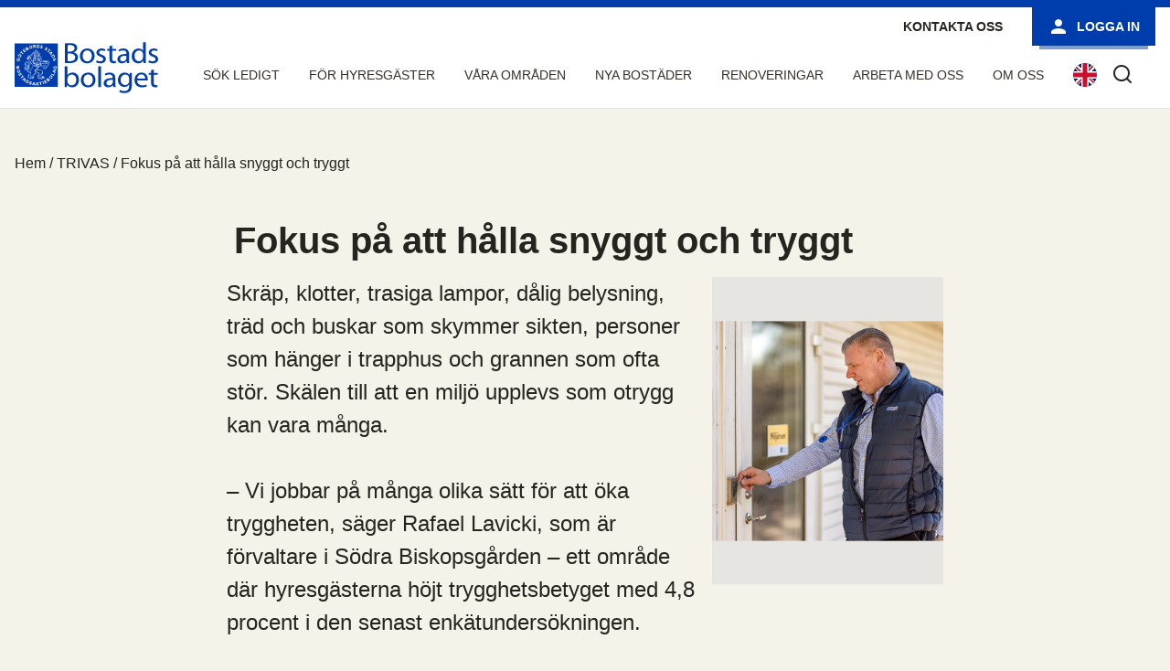

--- FILE ---
content_type: text/html; charset=UTF-8
request_url: https://bostadsbolaget.se/fokus-pa-att-halla-snyggt-och-tryggt/
body_size: 10557
content:

<!DOCTYPE html>
<html lang="sv-SE">
    <head>
        <meta http-equiv="X-UA-Compatible" content="IE=Edge" />
        <meta charset="UTF-8" />
        <meta name="viewport" content="width=device-width, initial-scale=1, shrink-to-fit=no">
        <title>
            Fokus på att hålla snyggt och tryggt | Bostadsbolaget        </title>
        <meta name='robots' content='max-image-preview:large' />
	<style>img:is([sizes="auto" i], [sizes^="auto," i]) { contain-intrinsic-size: 3000px 1500px }</style>
	<script id="cookieyes" type="text/javascript" src="https://cdn-cookieyes.com/client_data/8078a914997e398a6b6d2cbf/script.js"></script><link rel='dns-prefetch' href='//bostadsbolaget.lime-forms.com' />
<link rel='stylesheet' id='wp-block-library-css' href='https://bostadsbolaget.se/wp-includes/css/dist/block-library/style.min.css?ver=6.8.3' media='all' />
<style id='classic-theme-styles-inline-css'>
/*! This file is auto-generated */
.wp-block-button__link{color:#fff;background-color:#32373c;border-radius:9999px;box-shadow:none;text-decoration:none;padding:calc(.667em + 2px) calc(1.333em + 2px);font-size:1.125em}.wp-block-file__button{background:#32373c;color:#fff;text-decoration:none}
</style>
<style id='global-styles-inline-css'>
:root{--wp--preset--aspect-ratio--square: 1;--wp--preset--aspect-ratio--4-3: 4/3;--wp--preset--aspect-ratio--3-4: 3/4;--wp--preset--aspect-ratio--3-2: 3/2;--wp--preset--aspect-ratio--2-3: 2/3;--wp--preset--aspect-ratio--16-9: 16/9;--wp--preset--aspect-ratio--9-16: 9/16;--wp--preset--color--black: #000000;--wp--preset--color--cyan-bluish-gray: #abb8c3;--wp--preset--color--white: #ffffff;--wp--preset--color--pale-pink: #f78da7;--wp--preset--color--vivid-red: #cf2e2e;--wp--preset--color--luminous-vivid-orange: #ff6900;--wp--preset--color--luminous-vivid-amber: #fcb900;--wp--preset--color--light-green-cyan: #7bdcb5;--wp--preset--color--vivid-green-cyan: #00d084;--wp--preset--color--pale-cyan-blue: #8ed1fc;--wp--preset--color--vivid-cyan-blue: #0693e3;--wp--preset--color--vivid-purple: #9b51e0;--wp--preset--gradient--vivid-cyan-blue-to-vivid-purple: linear-gradient(135deg,rgba(6,147,227,1) 0%,rgb(155,81,224) 100%);--wp--preset--gradient--light-green-cyan-to-vivid-green-cyan: linear-gradient(135deg,rgb(122,220,180) 0%,rgb(0,208,130) 100%);--wp--preset--gradient--luminous-vivid-amber-to-luminous-vivid-orange: linear-gradient(135deg,rgba(252,185,0,1) 0%,rgba(255,105,0,1) 100%);--wp--preset--gradient--luminous-vivid-orange-to-vivid-red: linear-gradient(135deg,rgba(255,105,0,1) 0%,rgb(207,46,46) 100%);--wp--preset--gradient--very-light-gray-to-cyan-bluish-gray: linear-gradient(135deg,rgb(238,238,238) 0%,rgb(169,184,195) 100%);--wp--preset--gradient--cool-to-warm-spectrum: linear-gradient(135deg,rgb(74,234,220) 0%,rgb(151,120,209) 20%,rgb(207,42,186) 40%,rgb(238,44,130) 60%,rgb(251,105,98) 80%,rgb(254,248,76) 100%);--wp--preset--gradient--blush-light-purple: linear-gradient(135deg,rgb(255,206,236) 0%,rgb(152,150,240) 100%);--wp--preset--gradient--blush-bordeaux: linear-gradient(135deg,rgb(254,205,165) 0%,rgb(254,45,45) 50%,rgb(107,0,62) 100%);--wp--preset--gradient--luminous-dusk: linear-gradient(135deg,rgb(255,203,112) 0%,rgb(199,81,192) 50%,rgb(65,88,208) 100%);--wp--preset--gradient--pale-ocean: linear-gradient(135deg,rgb(255,245,203) 0%,rgb(182,227,212) 50%,rgb(51,167,181) 100%);--wp--preset--gradient--electric-grass: linear-gradient(135deg,rgb(202,248,128) 0%,rgb(113,206,126) 100%);--wp--preset--gradient--midnight: linear-gradient(135deg,rgb(2,3,129) 0%,rgb(40,116,252) 100%);--wp--preset--font-size--small: 13px;--wp--preset--font-size--medium: 20px;--wp--preset--font-size--large: 36px;--wp--preset--font-size--x-large: 42px;--wp--preset--spacing--20: 0.44rem;--wp--preset--spacing--30: 0.67rem;--wp--preset--spacing--40: 1rem;--wp--preset--spacing--50: 1.5rem;--wp--preset--spacing--60: 2.25rem;--wp--preset--spacing--70: 3.38rem;--wp--preset--spacing--80: 5.06rem;--wp--preset--shadow--natural: 6px 6px 9px rgba(0, 0, 0, 0.2);--wp--preset--shadow--deep: 12px 12px 50px rgba(0, 0, 0, 0.4);--wp--preset--shadow--sharp: 6px 6px 0px rgba(0, 0, 0, 0.2);--wp--preset--shadow--outlined: 6px 6px 0px -3px rgba(255, 255, 255, 1), 6px 6px rgba(0, 0, 0, 1);--wp--preset--shadow--crisp: 6px 6px 0px rgba(0, 0, 0, 1);}:where(.is-layout-flex){gap: 0.5em;}:where(.is-layout-grid){gap: 0.5em;}body .is-layout-flex{display: flex;}.is-layout-flex{flex-wrap: wrap;align-items: center;}.is-layout-flex > :is(*, div){margin: 0;}body .is-layout-grid{display: grid;}.is-layout-grid > :is(*, div){margin: 0;}:where(.wp-block-columns.is-layout-flex){gap: 2em;}:where(.wp-block-columns.is-layout-grid){gap: 2em;}:where(.wp-block-post-template.is-layout-flex){gap: 1.25em;}:where(.wp-block-post-template.is-layout-grid){gap: 1.25em;}.has-black-color{color: var(--wp--preset--color--black) !important;}.has-cyan-bluish-gray-color{color: var(--wp--preset--color--cyan-bluish-gray) !important;}.has-white-color{color: var(--wp--preset--color--white) !important;}.has-pale-pink-color{color: var(--wp--preset--color--pale-pink) !important;}.has-vivid-red-color{color: var(--wp--preset--color--vivid-red) !important;}.has-luminous-vivid-orange-color{color: var(--wp--preset--color--luminous-vivid-orange) !important;}.has-luminous-vivid-amber-color{color: var(--wp--preset--color--luminous-vivid-amber) !important;}.has-light-green-cyan-color{color: var(--wp--preset--color--light-green-cyan) !important;}.has-vivid-green-cyan-color{color: var(--wp--preset--color--vivid-green-cyan) !important;}.has-pale-cyan-blue-color{color: var(--wp--preset--color--pale-cyan-blue) !important;}.has-vivid-cyan-blue-color{color: var(--wp--preset--color--vivid-cyan-blue) !important;}.has-vivid-purple-color{color: var(--wp--preset--color--vivid-purple) !important;}.has-black-background-color{background-color: var(--wp--preset--color--black) !important;}.has-cyan-bluish-gray-background-color{background-color: var(--wp--preset--color--cyan-bluish-gray) !important;}.has-white-background-color{background-color: var(--wp--preset--color--white) !important;}.has-pale-pink-background-color{background-color: var(--wp--preset--color--pale-pink) !important;}.has-vivid-red-background-color{background-color: var(--wp--preset--color--vivid-red) !important;}.has-luminous-vivid-orange-background-color{background-color: var(--wp--preset--color--luminous-vivid-orange) !important;}.has-luminous-vivid-amber-background-color{background-color: var(--wp--preset--color--luminous-vivid-amber) !important;}.has-light-green-cyan-background-color{background-color: var(--wp--preset--color--light-green-cyan) !important;}.has-vivid-green-cyan-background-color{background-color: var(--wp--preset--color--vivid-green-cyan) !important;}.has-pale-cyan-blue-background-color{background-color: var(--wp--preset--color--pale-cyan-blue) !important;}.has-vivid-cyan-blue-background-color{background-color: var(--wp--preset--color--vivid-cyan-blue) !important;}.has-vivid-purple-background-color{background-color: var(--wp--preset--color--vivid-purple) !important;}.has-black-border-color{border-color: var(--wp--preset--color--black) !important;}.has-cyan-bluish-gray-border-color{border-color: var(--wp--preset--color--cyan-bluish-gray) !important;}.has-white-border-color{border-color: var(--wp--preset--color--white) !important;}.has-pale-pink-border-color{border-color: var(--wp--preset--color--pale-pink) !important;}.has-vivid-red-border-color{border-color: var(--wp--preset--color--vivid-red) !important;}.has-luminous-vivid-orange-border-color{border-color: var(--wp--preset--color--luminous-vivid-orange) !important;}.has-luminous-vivid-amber-border-color{border-color: var(--wp--preset--color--luminous-vivid-amber) !important;}.has-light-green-cyan-border-color{border-color: var(--wp--preset--color--light-green-cyan) !important;}.has-vivid-green-cyan-border-color{border-color: var(--wp--preset--color--vivid-green-cyan) !important;}.has-pale-cyan-blue-border-color{border-color: var(--wp--preset--color--pale-cyan-blue) !important;}.has-vivid-cyan-blue-border-color{border-color: var(--wp--preset--color--vivid-cyan-blue) !important;}.has-vivid-purple-border-color{border-color: var(--wp--preset--color--vivid-purple) !important;}.has-vivid-cyan-blue-to-vivid-purple-gradient-background{background: var(--wp--preset--gradient--vivid-cyan-blue-to-vivid-purple) !important;}.has-light-green-cyan-to-vivid-green-cyan-gradient-background{background: var(--wp--preset--gradient--light-green-cyan-to-vivid-green-cyan) !important;}.has-luminous-vivid-amber-to-luminous-vivid-orange-gradient-background{background: var(--wp--preset--gradient--luminous-vivid-amber-to-luminous-vivid-orange) !important;}.has-luminous-vivid-orange-to-vivid-red-gradient-background{background: var(--wp--preset--gradient--luminous-vivid-orange-to-vivid-red) !important;}.has-very-light-gray-to-cyan-bluish-gray-gradient-background{background: var(--wp--preset--gradient--very-light-gray-to-cyan-bluish-gray) !important;}.has-cool-to-warm-spectrum-gradient-background{background: var(--wp--preset--gradient--cool-to-warm-spectrum) !important;}.has-blush-light-purple-gradient-background{background: var(--wp--preset--gradient--blush-light-purple) !important;}.has-blush-bordeaux-gradient-background{background: var(--wp--preset--gradient--blush-bordeaux) !important;}.has-luminous-dusk-gradient-background{background: var(--wp--preset--gradient--luminous-dusk) !important;}.has-pale-ocean-gradient-background{background: var(--wp--preset--gradient--pale-ocean) !important;}.has-electric-grass-gradient-background{background: var(--wp--preset--gradient--electric-grass) !important;}.has-midnight-gradient-background{background: var(--wp--preset--gradient--midnight) !important;}.has-small-font-size{font-size: var(--wp--preset--font-size--small) !important;}.has-medium-font-size{font-size: var(--wp--preset--font-size--medium) !important;}.has-large-font-size{font-size: var(--wp--preset--font-size--large) !important;}.has-x-large-font-size{font-size: var(--wp--preset--font-size--x-large) !important;}
:where(.wp-block-post-template.is-layout-flex){gap: 1.25em;}:where(.wp-block-post-template.is-layout-grid){gap: 1.25em;}
:where(.wp-block-columns.is-layout-flex){gap: 2em;}:where(.wp-block-columns.is-layout-grid){gap: 2em;}
:root :where(.wp-block-pullquote){font-size: 1.5em;line-height: 1.6;}
</style>
<link rel='stylesheet' id='contact-form-7-css' href='https://bostadsbolaget.se/wp-content/plugins/contact-form-7/includes/css/styles.css?ver=6.1.4' media='all' />
<link rel='stylesheet' id='wp-core-styles-css' href='https://bostadsbolaget.se/wp-content/themes/fast2/style.css?ver=5.3' media='all' />
<link rel='stylesheet' id='css-compressed-css' href='https://bostadsbolaget.se/wp-content/themes/fast2/client/style/compressed.css?ver=5.3' media='all' />
<script src="https://bostadsbolaget.se/wp-content/themes/fast2/client/behavior/jquery-1.7.2.min.js?ver=5.3" id="jquery-1_7_2-js"></script>
<script id="f2-compressed-js-extra">
var f2_cookieconsent = {"learnMore":"Om cookies p\u00e5 v\u00e5r webbplats","dismiss":"Jag godk\u00e4nner","link":"https:\/\/bostadsbolaget.se\/om-cookies\/","message":"P\u00e5 bostadsbolaget.se anv\u00e4nder vi oss av cookies (kakor) f\u00f6r att webbplatsen ska fungera p\u00e5 ett bra s\u00e4tt f\u00f6r dig. Genom att klicka vidare godk\u00e4nner du att vi anv\u00e4nder cookies.","checkboxText":"Kryssa i f\u00f6r att godk\u00e4nna"};
</script>
<script src="https://bostadsbolaget.se/wp-content/themes/fast2/client/behavior/compressed.js?ver=5.3" id="f2-compressed-js"></script>
<script src="https://bostadsbolaget.lime-forms.com/js/ce/latest?ver=1.0" id="custom-script-js"></script>
<link rel="https://api.w.org/" href="https://bostadsbolaget.se/wp-json/" /><link rel="alternate" title="JSON" type="application/json" href="https://bostadsbolaget.se/wp-json/wp/v2/posts/35580" /><link rel="canonical" href="https://bostadsbolaget.se/fokus-pa-att-halla-snyggt-och-tryggt/" />
<link rel="alternate" title="oEmbed (JSON)" type="application/json+oembed" href="https://bostadsbolaget.se/wp-json/oembed/1.0/embed?url=https%3A%2F%2Fbostadsbolaget.se%2Ffokus-pa-att-halla-snyggt-och-tryggt%2F" />
<link rel="alternate" title="oEmbed (XML)" type="text/xml+oembed" href="https://bostadsbolaget.se/wp-json/oembed/1.0/embed?url=https%3A%2F%2Fbostadsbolaget.se%2Ffokus-pa-att-halla-snyggt-och-tryggt%2F&#038;format=xml" />
<link rel="icon" href="/wp-content/uploads/cropped-logga2-1-32x32.png" sizes="32x32" />
<link rel="icon" href="/wp-content/uploads/cropped-logga2-1-192x192.png" sizes="192x192" />
<link rel="apple-touch-icon" href="/wp-content/uploads/cropped-logga2-1-180x180.png" />
<meta name="msapplication-TileImage" content="/wp-content/uploads/cropped-logga2-1-270x270.png" />
                <script>
                window.f2widgetdebug = true;
                </script>
                
    <link rel="icon" href="https://bostadsbolaget.se/wp-content/themes/fast2/client/media/favicon.ico"> 
        
    <script>
        function addLoadListener(fn) {
            if ( window.addEventListener ) {
                window.addEventListener( "load", fn, false );
            }
            else if ( window.attachEvent ) {
                window.attachEvent( "onload", fn );
            } else if ( window.onLoad ) {
                window.onload = fn;
            }
        }
    </script>
     
</head>
<body class="wp-singular post-template-default single single-post postid-35580 single-format-standard wp-theme-fast2">
    <noscript class="noscript-message">
        <p>JavaScript är inaktiverat i din webbläsare. Du behöver aktivera JavaScript för att kunna använda webbplatsens funktioner. </p>
        <p>JavaScript is disabled in your browser. You need JavaScript enabled to use the features of the website.</p>
    </noscript>
                    <a id="SkipToContent" href="#SubNavigationContentContainer">Hoppa till innehåll</a>
        

        <div id="page" class="site">
                <header class="Header">
            
<div class="HeaderContainer NotLoggedIn">
    
    
      
        <div class="BrandingContainer Header2">
            <div class="BrandingInner">
                
<div class="Logotype">
            <a aria-label="Bostadsbolaget" class="brand" href="https://bostadsbolaget.se/"></a>
    </div>                <div class="NavigationSpacer"></div>
                <div class="NavigationContainer">
                        <div role="search" class="SearchContainer">
        <form method="get" class="searchform form-search" id="searchform" action="https://bostadsbolaget.se/" role="search">
    <input tabindex="0" type="text" class="field search-field field search-field" name="s" value="" id="s" placeholder="Sök"/>
    <label class="search-toggle" for="s">
        <i aria-hidden="true" class="Egenskap Egenskap-search"></i>
        <span class="screen-reader-text">Sök</span>
    </label>
</form>    </div>
                    
<nav id="MainNav" class="NavigationInner">     
    <ul id="MainMenu" class="nav"><li class=" depth-0  "><a href="https://bostadsbolaget.se/sok-ledigt/"><span>Sök ledigt</span></a><ul class="nav depth-0"><li class=" depth-1  "><a href="https://bostadsbolaget.se/sok-ledigt/"><span>Ledigt just nu</span></a></li><li class=" depth-1  "><a href="https://omflyttningsplatsen.se/"><span>Omflyttningsplatsen</span></a></li><li class=" depth-1  "><a href="https://bostadsbolaget.se/sok-ledigt/ledigt-boplats/"><span>Boplats</span></a></li><li class=" depth-1  "><a href="https://bostadsbolaget.se/sok-ledigt/lediga-fordonsplatser/"><span>Parkeringsplatser</span></a></li><li class=" depth-1  "><a href="https://bostadsbolaget.se/sok-ledigt/lediga-lokaler/"><span>Lokaler</span></a></li><li class=" depth-1  "><a href="https://bostadsbolaget.se/sok-ledigt/sa-har-soker-du/"><span>Så här söker du lägenhet</span></a></li><li class=" depth-1  "><a href="https://bostadsbolaget.se/sok-ledigt/vanliga-fragor/"><span>Vanliga frågor</span></a></li><li class=" depth-1  "><a href="https://bostadsbolaget.se/sok-ledigt/andrahandsuthyrning/"><span>Andrahandsuthyrning</span></a></li><li class=" depth-1  "><a href="https://bostadsbolaget.se/sok-ledigt/student/"><span>Student</span></a></li></ul></li><li class=" depth-0  "><a href="https://bostadsbolaget.se/for-hyresgaster/"><span>För hyresgäster</span></a><ul class="nav depth-0"><li class=" depth-1  "><a href="https://bostadsbolaget.se/app/"><span>Boendeappen</span></a></li><li class=" depth-1  "><a href="https://bostadsbolaget.se/for-hyresgaster/mera-bostadsbolaget/"><span>Mera Bostadsbolaget</span></a></li><li class=" depth-1  "><a href="https://bostadsbolaget.se/for-hyresgaster/hyran/"><span>Din hyra</span></a></li><li class=" depth-1  "><a href="https://bostadsbolaget.se/bobutik/"><span>Bobutik och tillval</span></a></li><li class=" depth-1  "><a href="https://bostadsbolaget.se/for-hyresgaster/lagenhetsunderhall/"><span>Lägenhetsunderhåll</span></a></li><li class=" depth-1  "><a href="https://bostadsbolaget.se/for-hyresgaster/trivas/"><span>Trivas</span></a></li><li class=" depth-1  "><a href="https://bostadsbolaget.se/for-hyresgaster/tips-regler-och-rad-om-ditt-boende/"><span>Tips, regler och råd om ditt boende</span></a></li><li class=" depth-1  "><a href="https://bostadsbolaget.se/smart-mobilitet/"><span>Hållbart resande – smart mobilitet</span></a></li><li class=" depth-1  "><a href="https://bostadsbolaget.se/for-hyresgaster/bredband-och-telefoni/"><span>Bredband och telefoni</span></a></li><li class=" depth-1  "><a href="https://bostadsbolaget.se/for-hyresgaster/trygghetsboende/"><span>Trygghetsboende</span></a></li><li class=" depth-1  "><a href="https://bostadsbolaget.se/imd/"><span>Individuell mätning (IMD)</span></a></li><li class=" depth-1  "><a href="https://bostadsbolaget.se/for-hyresgaster/miljo-och-avfall/"><span>Avfallshantering</span></a></li><li class=" depth-1  "><a href="https://bostadsbolaget.se/hyresgastenkaten/"><span>Hyresgästenkäten</span></a></li><li class=" depth-1  "><a href="https://bostadsbolaget.se/for-hyresgaster/trygghetsvardar/"><span>Trygghetsvärdar</span></a></li><li class=" depth-1  "><a href="https://bostadsbolaget.se/for-hyresgaster/fixoteket/"><span>Fixoteket</span></a></li><li class=" depth-1  "><a href="https://bostadsbolaget.se/vaga-bry-dig/"><span>Våga bry dig!</span></a></li><li class=" depth-1  "><a href="https://bostadsbolaget.se/for-hyresgaster/boendebudget/"><span>Boendebudget</span></a></li><li class=" depth-1  "><a href="https://bostadsbolaget.se/blanketter/"><span>Blanketter</span></a></li></ul></li><li class=" depth-0  "><a href="https://bostadsbolaget.se/vara-omraden/"><span>Våra områden</span></a><ul class="nav depth-0"><li class=" depth-1 omrade-centrum "><a href="https://bostadsbolaget.se/vara-omraden/city/"><span>Centrum</span></a></li><li class=" depth-1 omrade-hisingen "><a href="https://bostadsbolaget.se/vara-omraden/hisingen/"><span>Hisingen</span></a></li><li class=" depth-1 omrade-oster "><a href="https://bostadsbolaget.se/vara-omraden/oster/"><span>Öster</span></a></li></ul></li><li class=" depth-0  "><a href="https://bostadsbolaget.se/nyabostader/"><span>Nya bostäder</span></a><ul class="nav depth-0"><li class=" depth-1  "><a href="https://bostadsbolaget.se/nyabostader/brunnsbo/"><span>Brunnsbo</span></a></li><li class=" depth-1  "><a href="https://bostadsbolaget.se/nyabostader/drakblommegatan/"><span>Drakblommegatan</span></a></li><li class=" depth-1  "><a href="https://bostadsbolaget.se/nyabostader/framtidsvisioner-for-hammarkulletorget/"><span>Hammarkulletorget</span></a></li><li class=" depth-1  "><a href="https://bostadsbolaget.se/nyabostader/norra-biskopsgarden/"><span>Norra Biskopsgården</span></a></li><li class=" depth-1  "><a href="https://bostadsbolaget.se/nyabostader/smorlottsgatan/"><span>Smörslottsgatan</span></a></li><li class=" depth-1  "><a href="https://bostadsbolaget.se/nyabostader/saterigatan/"><span>Säterigatan</span></a></li><li class=" depth-1  "><a href="https://bostadsbolaget.se/nyabostader/ostra-kalltorp/"><span>Östra Kålltorp</span></a></li></ul></li><li class=" depth-0  "><a href="https://bostadsbolaget.se/renoveringar/"><span>Renoveringar</span></a></li><li class=" depth-0  "><a href="https://bostadsbolaget.se/ledigajobb/"><span>Arbeta med oss</span></a></li><li class=" depth-0  "><a href="https://bostadsbolaget.se/om-bostadsbolaget/"><span>Om oss</span></a><ul class="nav depth-0"><li class=" depth-1  "><a href="https://bostadsbolaget.se/om-bostadsbolaget/uppdrag-vision/"><span>Uppdrag &#038; Vision</span></a></li><li class=" depth-1  "><a href="https://bostadsbolaget.se/om-bostadsbolaget/2874-2/"><span>Organisation</span></a></li><li class=" depth-1  "><a href="https://bostadsbolaget.se/om-bostadsbolaget/ekonomisk-information/"><span>Ekonomisk information</span></a></li><li class=" depth-1  "><a href="https://bostadsbolaget.se/om-bostadsbolaget/hallbarhet/"><span>Hållbarhet</span></a></li><li class=" depth-1  "><a href="https://bostadsbolaget.se/om-bostadsbolaget/policydokument-och-riktlinjer/"><span>Policy &#038; riktlinjer</span></a></li><li class=" depth-1  "><a href="https://bostadsbolaget.se/om-bostadsbolaget/pressmedia/"><span>Press &#038; Media</span></a></li><li class=" depth-1  "><a href="https://bostadsbolaget.se/om-bostadsbolaget/for-vara-leverantorer/"><span>För entreprenörer &#038; leverantörer</span></a></li><li class=" depth-1  "><a href="https://bostadsbolaget.se/ledigajobb/"><span>Arbeta med oss</span></a></li><li class=" depth-1  "><a href="https://bostadsbolaget.se/om-bostadsbolaget/skydd-och-behandling-av-personuppgifter/"><span>Skydd och behandling av personuppgifter</span></a></li></ul></li><ul class="nav depth-0"><li class=" depth-1  "><a href="https://bostadsbolaget.se/lagenhetsparm-nolehultsvagen/skotselrad-nolehultsvagen/"><span>Skötselråd Nolehultsvägen</span></a></li><li class=" depth-1  "><a href="https://bostadsbolaget.se/lagenhetsparm-nolehultsvagen/bruksanvisning-nolehultsvagen/"><span>Bruksanvisning Nolehultsvägen</span></a></li><li class=" depth-1  "><a href="https://bostadsbolaget.se/lagenhetsparm-nolehultsvagen/avfall/"><span>Avfall Nolehultsvägen</span></a></li><li class=" depth-1  "><a href="https://bostadsbolaget.se/lagenhetsparm-nolehultsvagen/brandskydd-nolehultsvagen/"><span>Brandskydd Nolehultsvägen</span></a></li></ul><ul class="nav depth-0"><li class=" depth-1  "><a href="https://bostadsbolaget.se/lagenhetsparm-hult-asens-vag/bruksanvisning-hult-asens-vag/"><span>Bruksanvisning Hult Åsens väg</span></a></li><li class=" depth-1  "><a href="https://bostadsbolaget.se/lagenhetsparm-hult-asens-vag/skotselrad-hult-asens-vag/"><span>Skötselråd Hult Åsens väg</span></a></li><li class=" depth-1  "><a href="https://bostadsbolaget.se/lagenhetsparm-hult-asens-vag/avfall-hult-asens-vag/"><span>Avfall Hult Åsens väg</span></a></li><li class=" depth-1  "><a href="https://bostadsbolaget.se/lagenhetsparm-hult-asens-vag/brandskydd-hult-asens-vag/"><span>Brandskydd Hult Åsens väg</span></a></li></ul><ul class="nav depth-0"><li class=" depth-1  "><a href="https://bostadsbolaget.se/lagenhetsparm-dr-sven-johanssons-backe/bruksanvisning-dr-sven-johanssons-backe/"><span>Bruksanvisning Dr Sven Johanssons backe</span></a></li><li class=" depth-1  "><a href="https://bostadsbolaget.se/lagenhetsparm-dr-sven-johanssons-backe/skotselanvisningar-dr-sven-johanssons-backe/"><span>Skötselanvisningar Dr Sven Johanssons backe</span></a></li><li class=" depth-1  "><a href="https://bostadsbolaget.se/lagenhetsparm-dr-sven-johanssons-backe/brandskydd-dr-sven-johanssons-backe/"><span>Brandskydd Dr Sven Johanssons backe</span></a></li><li class=" depth-1  "><a href="https://bostadsbolaget.se/lagenhetsparm-dr-sven-johanssons-backe/avfall-dr-sven-johanssons-backe/"><span>Avfall Dr Sven Johanssons backe</span></a></li></ul></ul>    </nav>
<a lang="en" href="/english" aria-label="In English"><img class="sprak-eng" src="/wp-content/themes/fast2/client/media/gb.svg" alt="English flag" width="26" height="26" /></a>                    
<div class="UserInfo">
    <a class="btn-secondary contact" href="/kontakta-oss-2">Kontakta oss</a>                <a class="UserInfo-login btn-primary" href="https://bostadsbolaget.se/login">
                <svg class="svg-icon" width="24" height="24" viewBox="0 0 32 32" fill="currentColor" xmlns="http://www.w3.org/2000/svg"><path d="M16 16c2.933 0 5.333-2.4 5.333-5.333s-2.4-5.333-5.333-5.333-5.333 2.4-5.333 5.333 2.4 5.333 5.333 5.333zM16 18.667c-3.6 0-10.667 1.733-10.667 5.333v2.667h21.333v-2.667c0-3.6-7.067-5.333-10.667-5.333z"></path></svg>                 Logga in            </a>
        </div>                </div>
                
    



                
<button id="MobileMenuToggle" 
        class="MobileMenuToggle" 
        aria-haspopup="true" 
        aria-expanded="false"
        aria-label="Fäll ut meny" 
        aria-controls="MainNav"> 
    <span class="open">
        <svg class="svg-icon" width="32" height="32" aria-hidden="true" role="img" focusable="false" viewBox="0 0 24 24" fill="none" xmlns="http://www.w3.org/2000/svg"><path fill-rule="evenodd" clip-rule="evenodd" d="M4.5 6H19.5V7.5H4.5V6ZM4.5 12H19.5V13.5H4.5V12ZM19.5 18H4.5V19.5H19.5V18Z" fill="currentColor"/></svg>    </span>
    <span class="close">
        <svg class="svg-icon" width="32" height="32" aria-hidden="true" role="img" focusable="false" viewBox="0 0 24 24" fill="none" xmlns="http://www.w3.org/2000/svg"><path fill-rule="evenodd" clip-rule="evenodd" d="M12 10.9394L5.53033 4.46973L4.46967 5.53039L10.9393 12.0001L4.46967 18.4697L5.53033 19.5304L12 13.0607L18.4697 19.5304L19.5303 18.4697L13.0607 12.0001L19.5303 5.53039L18.4697 4.46973L12 10.9394Z" fill="currentColor"/></svg>    </span>
</button>            </div>
        </div>
    
    
     
    
</div> <!-- /Header-Container -->        </header>
                    <div class="Breadcrumbs"><div class="SL-Container" itemscope itemtype="http://schema.org/BreadcrumbList"><span itemprop="itemListElement" itemscope itemtype="http://schema.org/ListItem"><a class="breadcrumbs__link" href="https://bostadsbolaget.se/" itemprop="item"><span itemprop="name">Hem</span></a><meta itemprop="position" content="1" /></span><span class="Breadcrumbs__separator"> / </span><span itemprop="itemListElement" itemscope itemtype="http://schema.org/ListItem"><a class="breadcrumbs__link" href="https://bostadsbolaget.se/nyheter/kategori/trivas/" itemprop="item"><span itemprop="name">TRIVAS</span></a><meta itemprop="position" content="2" /></span><span class="Breadcrumbs__separator"> / </span><span class="Breadcrumbs__current">Fokus på att hålla snyggt och tryggt</span></div></div><!-- .Breadcrumbs -->        
<article id="post-35580" class="News-single">
	<header class="entry-header alignwide">
		<h1 class="entry-title">Fokus på att hålla snyggt och tryggt</h1>			</header><!-- .entry-header -->

	<div class="entry-content">
		<div   class="SL-Rad  child-items-">
    
<div  class="SL-Kolumn SL-Kolumn-8 ">
    
<p class="lead">Skräp, klotter, trasiga lampor, dålig belysning, träd och buskar som skymmer sikten, personer som hänger i trapphus och grannen som ofta stör. Skälen till att en miljö upplevs som otrygg kan vara många.<br />
<br /> – Vi jobbar på många olika sätt för att öka tryggheten, säger Rafael Lavicki, som är förvaltare i Södra Biskops­gården – ett område där hyresgästerna höjt trygghetsbetyget med 4,8 procent i den senast enkätundersökningen.
</p>
<p><b><span id="more-35580"></span></b></p>
<p><em>Publicerad i<span> </span><a href="https://bostadsbolaget.se/wp-content/uploads/Trivas_2_2021_low_uppslag.pdf">Trivas nr 2<span> </span></a>2021.</em></p>
<p>Den fysiska miljön är jätteviktig, menar Rafael. Att det är helt och rent är ett tecken på att någon bryr sig och tröskeln till att förstöra blir högre.<br />
– Vi lagar allt så fort vi ser det eller får in en anmälan. Klotter ska bort inom 24 timmar. Och då spelar det ingen roll om det är på vårt hus eller någon annan mindre byggnad eller yta i området – vi måste ta ansvar för helheten, annars är det ingen mening.<br />
Rafael tar med Trivas på en runda längs Vårvädersgatan för att peka på vad som är gjort eller står på tur att bli åtgärdat. Det handlar om trapphus som fått ny belysning och elektroniska lås och som målats i ljusa färger, buskar som beskurits för att förbättra sikten och bänkar som lagats.<br />
Trapphusen är ett led i arbetet med att trygghetscertifiera alla fastigheter. Certifieringen innebär en systematisk genomgång av allt som kan skapa otrygghet och konkreta åtgärder på varje punkt. Från digital bokning av tvättstugan för att få ordnade och rättvisa tvättider till bättre belysning, okrossbara rutor i entréer och riktiga brytskydd på alla dörrar. </p>
<p>Han får syn på en fasadskiva som lossnat och glipar i ena hörnet.<br />
– Titta där, säger han. Det där måste vi ta tag i genast.<br />
– Hyresgästerna ska känna att vi ser, lyssnar, bryr oss och är handlingskraftiga.<br />
Det ser ut som att Rafaels och hans kollegors arbete ger effekt. Hyresgästernas betyg på service och trygghet i Södra Biskopsgården har höjts på i stort sett alla punkter.<br />
På vår promenad slås vi också av hur det verkligen är rent och snyggt överallt. Inget skräp, ingen skylt på trekvart, inget klotter eller trasiga cyklar. Inte ens på golvet i miljörummet vi kikar in i ligger så mycket som ett godispapper. Där är det nymålat, sopkärlen står i räta rader och dörren har fått gla­sruta så att det är ljust med insyn.</p>
<p>Rafael berättar att det är mer problematiskt i den del av området där avfallet slängs i behållare under marken, som ju är utomhus. Där ligger det ibland sopsäckar och annat skrymmande avfall vid sidan av. Han konstaterar att det händer att även utomstående kommer dit och dumpar sitt avfall när ingen ser.<br />
– Som alltid är det en liten klick personer som förstör för andra. De allra flesta vill ju göra rätt för att ha det rent, tryggt och trevligt omkring sig. Många är också väldigt duktiga på att höra av sig om det är något som inte är bra, vilket underlättar vårt arbete.<br />
Det är inte bara vad man gör för att skapa trygghet som har betydelse, utan även hur man gör det.<br />
– Det är viktigt att folk vet vilka vi är, att vi är tillgängliga och tar deras ärenden på allvar, säger Rafael. Vi vill öka tillgängligheten ännu mer och hoppas på sikt att kunna vara här sju dagar i veckan.<br />
– Utan vår serviceinriktade personal hade det inte gått. Vi har en stabil arbetsgrupp som trivs på jobbet. Så som vi servar varandra vill vi serva andra!</p>
<p><a href="https://bostadsbolaget.se/trygghet-handlar-om-valfard/">Här kan du läsa en intervju med Bostadsbolagets nya utvecklingschef Ali Tabrizi som menar att trygghet handlar om välfärd.</a></p>
<p>Text: Karin Andréen Olsson Foto: Robert Lipic<br />

</p></div>
<div  class="SL-Kolumn SL-Kolumn-4 ">
    
<img fetchpriority="high" decoding="async" src="/wp-content/uploads/Bostadsbolaget-Boservice-biskopsgarden-22-April-2021-Small.png" alt="" width="640" height="850" class="aligncenter size-full wp-image-35590" srcset="https://bostadsbolaget.se/wp-content/uploads/Bostadsbolaget-Boservice-biskopsgarden-22-April-2021-Small.png 640w, https://bostadsbolaget.se/wp-content/uploads/Bostadsbolaget-Boservice-biskopsgarden-22-April-2021-Small-226x300.png 226w" sizes="(max-width: 640px) 100vw, 640px" /><br />

</div>

</div>
	</div><!-- .entry-content -->

	<footer>
		<div class="posted-by"><span class="posted-on">Publicerat den <time class="entry-date published updated" datetime="2021-06-15T13:59:23+02:00">2021-06-15</time></span><span class="byline">av <a href="https://bostadsbolaget.se/author/wplinda/" rel="author">Linda Kindvall</a></span></div><div class="post-taxonomies"><span class="cat-links">Kategoriserat som <a href="https://bostadsbolaget.se/nyheter/kategori/trivas/" rel="category tag">TRIVAS</a> </span></div>	</footer><!-- .entry-footer -->

</article><!-- #post-35580 -->
	<nav class="navigation post-navigation" aria-label="Inlägg">
		<h2 class="screen-reader-text">Inläggsnavigering</h2>
		<div class="nav-links"><div class="nav-previous"><a href="https://bostadsbolaget.se/bostadsbolaget-firar-75-ar-med-film/" rel="prev"><p class="meta-nav"><svg class="svg-icon" width="24" height="24" aria-hidden="true" role="img" focusable="false" viewBox="0 0 24 24" fill="none" xmlns="http://www.w3.org/2000/svg"><path fill-rule="evenodd" clip-rule="evenodd" d="M20 13v-2H8l4-4-1-2-7 7 7 7 1-2-4-4z" fill="currentColor"/></svg>Föregående nyhet</p><p class="post-title">Bostadsbolaget firar 75 år med film</p></a></div><div class="nav-next"><a href="https://bostadsbolaget.se/nar-husen-byggs-om-ar-pia-spindeln-i-natet/" rel="next"><p class="meta-nav">Nästa nyhet<svg class="svg-icon" width="24" height="24" aria-hidden="true" role="img" focusable="false" viewBox="0 0 24 24" fill="none" xmlns="http://www.w3.org/2000/svg"><path fill-rule="evenodd" clip-rule="evenodd" d="m4 13v-2h12l-4-4 1-2 7 7-7 7-1-2 4-4z" fill="currentColor"/></svg></p><p class="post-title">När husen byggs om är Pia spindeln i nätet</p></a></div></div>
	</nav>
<footer class="Footer">
    <div class="SL-Container">
        <div id="footer-sidebar" class="widget-area" role="complementary">
    			<div class="textwidget"><img width="157" height="56" src="/wp-content/themes/fast2/client/media/logo_white.svg" alt="Bostadsbolagets logotyp" >

<div   class="SL-Rad  child-items-">
    
<div  class="SL-Kolumn SL-Kolumn-6 ">
    
<p>Bostadsbolaget är en del av Framtidenkoncernen som ingår i Göteborgs Stad</p> 
<p>
<strong>Telefon:</strong> <a href="tel:+46317315000" >031-731 50 00</a>  (Mån-fre kl 8.00-15.00)<br />
<strong>Epost:</strong> <a href="mailto:info@bostadsbolaget.se">info@bostadsbolaget.se</a> (ej felanmälan)<br />
<strong>Postadress:</strong> Box 5044. 402 21 Göteborg<br />
<strong>Besöksadress:</strong> Engelbrektsgatan 69<br />
<strong>Org.nr:</strong> 556046-8562
</p>

</div>
<div  class="SL-Kolumn SL-Kolumn-3 ">
    
<div id="SubNavigationContainer" class="FotMeny closed"><a class="ToggleButton" href="#"><span>Fokus på att hålla snyggt och tryggt</span></a><ul id="FotMeny" class="nav"><li class=" depth-0  "><a href="https://bostadsbolaget.se/blanketter/"><span>Blanketter</span></a></li><li class=" depth-0  "><a href="https://bostadsbolaget.se/broschyrer/"><span>Broschyrer</span></a></li><li class=" depth-0  "><a title="omcookies" href="https://bostadsbolaget.se/om-cookies/"><span>Cookies</span></a></li><li class=" depth-0  "><a href="https://bostadsbolaget.se/hem/tillganglighetsredogorelse/"><span>Tillgänglighetsredogörelse</span></a></li><li class=" depth-0  "><a href="https://bostadsbolaget.se/om-bostadsbolaget/skydd-och-behandling-av-personuppgifter/"><span>Skydd och behandling av personuppgifter</span></a></li></ul></div>

</div>
<div  class="SL-Kolumn SL-Kolumn-3 ">
    
<div class="Footer-social">
<a href="https://www.facebook.com/Bostadsbolaget" target="_blank"><i class="Egenskap-facebook"></i></a>
	<a href="https://www.youtube.com/user/BostadsbolagetGbg" target="_blank"><i class="Egenskap-youtube"></i></a>
<a href="https://www.linkedin.com/company/bostadsbolaget" target="_blank"><i class="Egenskap-linkedin"></i></a>
</div>

</div>

</div></div>
		</div>
                <div class="Footer-bottom">
            <span class="Footer-copy">
                &copy; 2026 Bostadsbolaget            </span>
            <a class="Footer-top" href="#page">
                <span>
                    Till toppen <span class="arrow" aria-hidden="true">&uarr;</span>                </span><!-- .to-the-top-long -->
            </a><!-- .to-the-top -->
        </div>
    </div>
</footer>
</div><!-- ./#page -->
<script type="speculationrules">
{"prefetch":[{"source":"document","where":{"and":[{"href_matches":"\/*"},{"not":{"href_matches":["\/wp-*.php","\/wp-admin\/*","\/wp-content\/uploads\/*","\/wp-content\/*","\/wp-content\/plugins\/*","\/wp-content\/themes\/fast2\/*","\/*\\?(.+)"]}},{"not":{"selector_matches":"a[rel~=\"nofollow\"]"}},{"not":{"selector_matches":".no-prefetch, .no-prefetch a"}}]},"eagerness":"conservative"}]}
</script>
<!-- Matomo --><script>
(function () {
function initTracking() {
var _paq = window._paq = window._paq || [];
_paq.push(['trackPageView']);_paq.push(['enableLinkTracking']);_paq.push(['alwaysUseSendBeacon']);_paq.push(['setTrackerUrl', "\/\/bostadsbolaget.se\/wp-content\/plugins\/matomo\/app\/matomo.php"]);_paq.push(['setSiteId', '1']);var d=document, g=d.createElement('script'), s=d.getElementsByTagName('script')[0];
g.type='text/javascript'; g.async=true; g.src="\/\/bostadsbolaget.se\/wp-content\/uploads\/matomo\/matomo.js"; s.parentNode.insertBefore(g,s);
}
if (document.prerendering) {
	document.addEventListener('prerenderingchange', initTracking, {once: true});
} else {
	initTracking();
}
})();
</script>
<!-- End Matomo Code --><script src="https://bostadsbolaget.se/wp-includes/js/dist/hooks.min.js?ver=4d63a3d491d11ffd8ac6" id="wp-hooks-js"></script>
<script src="https://bostadsbolaget.se/wp-includes/js/dist/i18n.min.js?ver=5e580eb46a90c2b997e6" id="wp-i18n-js"></script>
<script id="wp-i18n-js-after">
wp.i18n.setLocaleData( { 'text direction\u0004ltr': [ 'ltr' ] } );
</script>
<script src="https://bostadsbolaget.se/wp-content/plugins/contact-form-7/includes/swv/js/index.js?ver=6.1.4" id="swv-js"></script>
<script id="contact-form-7-js-translations">
( function( domain, translations ) {
	var localeData = translations.locale_data[ domain ] || translations.locale_data.messages;
	localeData[""].domain = domain;
	wp.i18n.setLocaleData( localeData, domain );
} )( "contact-form-7", {"translation-revision-date":"2025-08-26 21:48:02+0000","generator":"GlotPress\/4.0.3","domain":"messages","locale_data":{"messages":{"":{"domain":"messages","plural-forms":"nplurals=2; plural=n != 1;","lang":"sv_SE"},"This contact form is placed in the wrong place.":["Detta kontaktformul\u00e4r \u00e4r placerat p\u00e5 fel st\u00e4lle."],"Error:":["Fel:"]}},"comment":{"reference":"includes\/js\/index.js"}} );
</script>
<script id="contact-form-7-js-before">
var wpcf7 = {
    "api": {
        "root": "https:\/\/bostadsbolaget.se\/wp-json\/",
        "namespace": "contact-form-7\/v1"
    },
    "cached": 1
};
</script>
<script src="https://bostadsbolaget.se/wp-content/plugins/contact-form-7/includes/js/index.js?ver=6.1.4" id="contact-form-7-js"></script>
<script src="https://bostadsbolaget.se/wp-content/plugins/f2-plugin-core/inc/f2.widget.js?ver=6.8.3" id="my_custom_script-js"></script>
    <script>
        window.f2.texts['f2_texts_error_koppling_mot_affarssystem_rubrik'] = 'Problem med Mina Sidor';
        window.f2.texts['f2_texts_error_koppling_mot_affarssystem_text'] = 'Just nu fungerar inte Mina Sidor. Vi arbetar på att lösa problemet så fort som möjligt.';
    </script>
</body>
</html>
